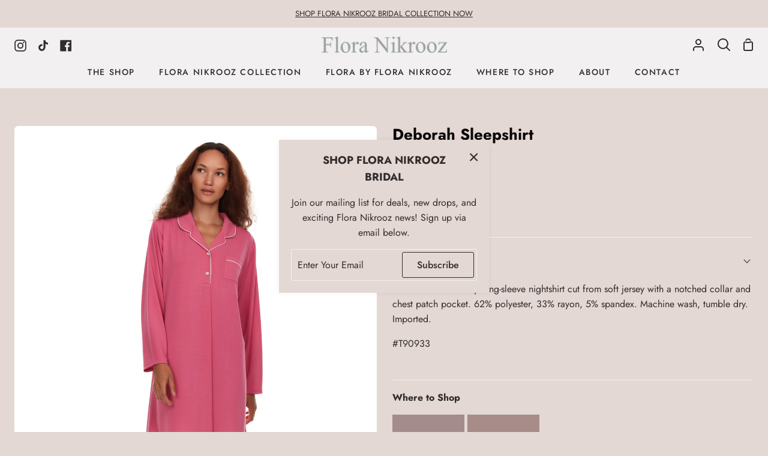

--- FILE ---
content_type: text/css
request_url: https://flora-nikrooz.com/cdn/shop/t/2/assets/font-settings.css?v=6067297657645433011759332669
body_size: 884
content:
@font-face{font-family:Jost;font-weight:700;font-style:normal;src:url(//flora-nikrooz.com/cdn/fonts/jost/jost_n7.921dc18c13fa0b0c94c5e2517ffe06139c3615a3.woff2?h1=ZmxvcmEtbmlrcm9vei5hY2NvdW50Lm15c2hvcGlmeS5jb20&h2=ZmxvcmEtbmlrcm9vei5jb20&hmac=2bf7c5364c535db237baba483c124c25d2fddb9722c73ae593e71e84c49357ff) format("woff2"),url(//flora-nikrooz.com/cdn/fonts/jost/jost_n7.cbfc16c98c1e195f46c536e775e4e959c5f2f22b.woff?h1=ZmxvcmEtbmlrcm9vei5hY2NvdW50Lm15c2hvcGlmeS5jb20&h2=ZmxvcmEtbmlrcm9vei5jb20&hmac=28892822d5669d50f04c8db330c06598818f1e02fbdcdf799adce09be84fcec1) format("woff")}@font-face{font-family:Jost;font-weight:400;font-style:normal;src:url(//flora-nikrooz.com/cdn/fonts/jost/jost_n4.d47a1b6347ce4a4c9f437608011273009d91f2b7.woff2?h1=ZmxvcmEtbmlrcm9vei5hY2NvdW50Lm15c2hvcGlmeS5jb20&h2=ZmxvcmEtbmlrcm9vei5jb20&hmac=d2f317cc250af9afa13bd3918216ac66156bfc49da0ab20140da31794e921cd0) format("woff2"),url(//flora-nikrooz.com/cdn/fonts/jost/jost_n4.791c46290e672b3f85c3d1c651ef2efa3819eadd.woff?h1=ZmxvcmEtbmlrcm9vei5hY2NvdW50Lm15c2hvcGlmeS5jb20&h2=ZmxvcmEtbmlrcm9vei5jb20&hmac=2d83f67fff849c117341140813d8f9328d696e86b3519fc88e9ac8d0e328f7d8) format("woff")}@font-face{font-family:Jost;font-weight:400;font-style:normal;src:url(//flora-nikrooz.com/cdn/fonts/jost/jost_n4.d47a1b6347ce4a4c9f437608011273009d91f2b7.woff2?h1=ZmxvcmEtbmlrcm9vei5hY2NvdW50Lm15c2hvcGlmeS5jb20&h2=ZmxvcmEtbmlrcm9vei5jb20&hmac=d2f317cc250af9afa13bd3918216ac66156bfc49da0ab20140da31794e921cd0) format("woff2"),url(//flora-nikrooz.com/cdn/fonts/jost/jost_n4.791c46290e672b3f85c3d1c651ef2efa3819eadd.woff?h1=ZmxvcmEtbmlrcm9vei5hY2NvdW50Lm15c2hvcGlmeS5jb20&h2=ZmxvcmEtbmlrcm9vei5jb20&hmac=2d83f67fff849c117341140813d8f9328d696e86b3519fc88e9ac8d0e328f7d8) format("woff")}@font-face{font-family:Jost;font-weight:600;font-style:normal;src:url(//flora-nikrooz.com/cdn/fonts/jost/jost_n6.ec1178db7a7515114a2d84e3dd680832b7af8b99.woff2?h1=ZmxvcmEtbmlrcm9vei5hY2NvdW50Lm15c2hvcGlmeS5jb20&h2=ZmxvcmEtbmlrcm9vei5jb20&hmac=af0d6bd9d687de105be187f7f343df7b587b518ed32094a382811e1a35ddc683) format("woff2"),url(//flora-nikrooz.com/cdn/fonts/jost/jost_n6.b1178bb6bdd3979fef38e103a3816f6980aeaff9.woff?h1=ZmxvcmEtbmlrcm9vei5hY2NvdW50Lm15c2hvcGlmeS5jb20&h2=ZmxvcmEtbmlrcm9vei5jb20&hmac=90049a93bd04ca5b35da5d6e70a7256f2f624653ba8e89b855fb7dc0d5b75ae2) format("woff")}@font-face{font-family:Jost;font-weight:500;font-style:normal;src:url(//flora-nikrooz.com/cdn/fonts/jost/jost_n5.7c8497861ffd15f4e1284cd221f14658b0e95d61.woff2?h1=ZmxvcmEtbmlrcm9vei5hY2NvdW50Lm15c2hvcGlmeS5jb20&h2=ZmxvcmEtbmlrcm9vei5jb20&hmac=e78a803bbcfaceba8d1f59846206229d6d388daa263fe939428994c7400e9152) format("woff2"),url(//flora-nikrooz.com/cdn/fonts/jost/jost_n5.fb6a06896db583cc2df5ba1b30d9c04383119dd9.woff?h1=ZmxvcmEtbmlrcm9vei5hY2NvdW50Lm15c2hvcGlmeS5jb20&h2=ZmxvcmEtbmlrcm9vei5jb20&hmac=c3320de00f67fe769a2908168e893b7f15b11fa760e3bed3379d6ef99545e9fe) format("woff")}@font-face{font-family:Jost;font-weight:800;font-style:normal;src:url(//flora-nikrooz.com/cdn/fonts/jost/jost_n8.3cf5e98b5ecbf822f9fccf0e49e49a03e21bd8ac.woff2?h1=ZmxvcmEtbmlrcm9vei5hY2NvdW50Lm15c2hvcGlmeS5jb20&h2=ZmxvcmEtbmlrcm9vei5jb20&hmac=1daf3ff777df6b9e6534aee37a9868390b9672a46015ca7f6ef391f8def67283) format("woff2"),url(//flora-nikrooz.com/cdn/fonts/jost/jost_n8.dbe90b7c788249ac8931bcf34b35a1a9cdfaf184.woff?h1=ZmxvcmEtbmlrcm9vei5hY2NvdW50Lm15c2hvcGlmeS5jb20&h2=ZmxvcmEtbmlrcm9vei5jb20&hmac=d255549f62f7c7ddde02e32bb1f517c64997e512aeb553b80b9990162fbb9d04) format("woff")}@font-face{font-family:Jost;font-weight:500;font-style:normal;src:url(//flora-nikrooz.com/cdn/fonts/jost/jost_n5.7c8497861ffd15f4e1284cd221f14658b0e95d61.woff2?h1=ZmxvcmEtbmlrcm9vei5hY2NvdW50Lm15c2hvcGlmeS5jb20&h2=ZmxvcmEtbmlrcm9vei5jb20&hmac=e78a803bbcfaceba8d1f59846206229d6d388daa263fe939428994c7400e9152) format("woff2"),url(//flora-nikrooz.com/cdn/fonts/jost/jost_n5.fb6a06896db583cc2df5ba1b30d9c04383119dd9.woff?h1=ZmxvcmEtbmlrcm9vei5hY2NvdW50Lm15c2hvcGlmeS5jb20&h2=ZmxvcmEtbmlrcm9vei5jb20&hmac=c3320de00f67fe769a2908168e893b7f15b11fa760e3bed3379d6ef99545e9fe) format("woff")}@font-face{font-family:Jost;font-weight:400;font-style:italic;font-display:swap;src:url(//flora-nikrooz.com/cdn/fonts/jost/jost_i4.b690098389649750ada222b9763d55796c5283a5.woff2?h1=ZmxvcmEtbmlrcm9vei5hY2NvdW50Lm15c2hvcGlmeS5jb20&h2=ZmxvcmEtbmlrcm9vei5jb20&hmac=68a164bea3353b7ff078776f95f4faad3a4d9a3abc31718cc3b59303eb274db3) format("woff2"),url(//flora-nikrooz.com/cdn/fonts/jost/jost_i4.fd766415a47e50b9e391ae7ec04e2ae25e7e28b0.woff?h1=ZmxvcmEtbmlrcm9vei5hY2NvdW50Lm15c2hvcGlmeS5jb20&h2=ZmxvcmEtbmlrcm9vei5jb20&hmac=84d3455591f27ae69de58404f7c05e74c49051b574b54ea5bd744d2666cde8ad) format("woff")}@font-face{font-family:Jost;font-weight:500;font-style:italic;font-display:swap;src:url(//flora-nikrooz.com/cdn/fonts/jost/jost_i5.a6c7dbde35f2b89f8461eacda9350127566e5d51.woff2?h1=ZmxvcmEtbmlrcm9vei5hY2NvdW50Lm15c2hvcGlmeS5jb20&h2=ZmxvcmEtbmlrcm9vei5jb20&hmac=477f50b27e7cc25a0a80849345fe6dee9d685ff7485defe777760a441ba22deb) format("woff2"),url(//flora-nikrooz.com/cdn/fonts/jost/jost_i5.2b58baee736487eede6bcdb523ca85eea2418357.woff?h1=ZmxvcmEtbmlrcm9vei5hY2NvdW50Lm15c2hvcGlmeS5jb20&h2=ZmxvcmEtbmlrcm9vei5jb20&hmac=432e653fc60871d005e6fc4c4c569facb93269c97a21790eaa7c44701b51f234) format("woff")}@font-face{font-family:Jost;font-weight:600;font-style:italic;font-display:swap;src:url(//flora-nikrooz.com/cdn/fonts/jost/jost_i6.9af7e5f39e3a108c08f24047a4276332d9d7b85e.woff2?h1=ZmxvcmEtbmlrcm9vei5hY2NvdW50Lm15c2hvcGlmeS5jb20&h2=ZmxvcmEtbmlrcm9vei5jb20&hmac=b3dbb930f9cf8e4171d675a5d87558da68a94243a151e6519d7d0257b37fbeff) format("woff2"),url(//flora-nikrooz.com/cdn/fonts/jost/jost_i6.2bf310262638f998ed206777ce0b9a3b98b6fe92.woff?h1=ZmxvcmEtbmlrcm9vei5hY2NvdW50Lm15c2hvcGlmeS5jb20&h2=ZmxvcmEtbmlrcm9vei5jb20&hmac=31716af9b9ad257c5fe8aefe81fbc9be8595edddaaf44dc2b273f1eb4c8a3a86) format("woff")}@font-face{font-family:Jost;font-weight:700;font-style:italic;font-display:swap;src:url(//flora-nikrooz.com/cdn/fonts/jost/jost_i7.d8201b854e41e19d7ed9b1a31fe4fe71deea6d3f.woff2?h1=ZmxvcmEtbmlrcm9vei5hY2NvdW50Lm15c2hvcGlmeS5jb20&h2=ZmxvcmEtbmlrcm9vei5jb20&hmac=6236659c1428217935a02f1af9e0f43c97c2b9f47182b2e51bfce81504037d17) format("woff2"),url(//flora-nikrooz.com/cdn/fonts/jost/jost_i7.eae515c34e26b6c853efddc3fc0c552e0de63757.woff?h1=ZmxvcmEtbmlrcm9vei5hY2NvdW50Lm15c2hvcGlmeS5jb20&h2=ZmxvcmEtbmlrcm9vei5jb20&hmac=93c25ad9309ecf61e4444aa6b432d2b5ccb472f0e68b02246c3deeec2e397a2e) format("woff")}@font-face{font-family:Jost;font-weight:800;font-style:italic;font-display:swap;src:url(//flora-nikrooz.com/cdn/fonts/jost/jost_i8.c9686e83cd2cfb3a5bd986d83933736a3315b2e8.woff2?h1=ZmxvcmEtbmlrcm9vei5hY2NvdW50Lm15c2hvcGlmeS5jb20&h2=ZmxvcmEtbmlrcm9vei5jb20&hmac=a9f4d90eee76c7be5f5a5488a9bbad2c78d1e45218528ecd94e93944ab70b0b5) format("woff2"),url(//flora-nikrooz.com/cdn/fonts/jost/jost_i8.525974c10da834b988c3927fcde002d48ad15cb1.woff?h1=ZmxvcmEtbmlrcm9vei5hY2NvdW50Lm15c2hvcGlmeS5jb20&h2=ZmxvcmEtbmlrcm9vei5jb20&hmac=b572218559be74b5c99677449dc9fb196662f21f2fa6b7d7b8b346f3be0ed19d) format("woff")}
/*# sourceMappingURL=/cdn/shop/t/2/assets/font-settings.css.map?v=6067297657645433011759332669 */
